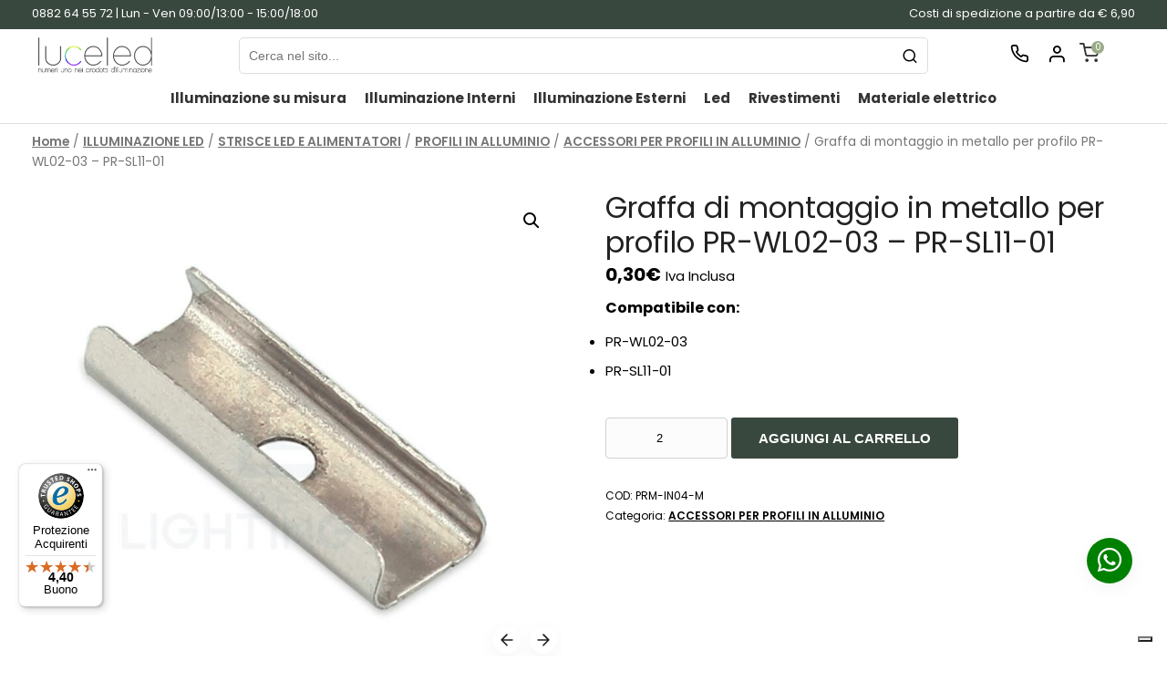

--- FILE ---
content_type: image/svg+xml
request_url: https://luceled.com/wp-content/themes/aluxwoo-v3/img/arrow-right-black.svg
body_size: 539
content:
<?xml version="1.0" encoding="UTF-8"?>
<svg id="Layer_1" xmlns="http://www.w3.org/2000/svg" version="1.1" viewBox="0 0 24 24">
  <!-- Generator: Adobe Illustrator 29.1.0, SVG Export Plug-In . SVG Version: 2.1.0 Build 142)  -->
  <defs>
    <style>
      .st0 {
        fill: #231f20;
      }
    </style>
  </defs>
  <path class="st0" d="M11.3,5.7l5.3,5.3H5c-.6,0-1,.4-1,1s.4,1,1,1h11.6l-5.3,5.3c-.4.4-.4,1,0,1.4s1,.4,1.4,0l7-7c0,0,.2-.2.2-.3,0-.1,0-.2,0-.4,0-.1,0-.3,0-.4,0-.1-.1-.2-.2-.3l-7-7c-.4-.4-1-.4-1.4,0-.4.4-.4,1,0,1.4Z"/>
</svg>

--- FILE ---
content_type: text/javascript
request_url: https://widgets.trustedshops.com/js/XAEFE1AED3E3989D33CAB6611CCE9042F.js
body_size: 1485
content:
((e,t)=>{const a={shopInfo:{tsId:"XAEFE1AED3E3989D33CAB6611CCE9042F",name:"LuceLed.com",url:"www.luceled.com",language:"it",targetMarket:"ITA",ratingVariant:"WIDGET",eTrustedIds:{accountId:"acc-860a3d26-3205-4bb2-87ce-839ac5cde7a4",channelId:"chl-efaf53de-b1e0-44b8-aae8-09e1f12b2a42"},buyerProtection:{certificateType:"CLASSIC",certificateState:"PRODUCTION",mainProtectionCurrency:"EUR",classicProtectionAmount:2500,maxProtectionDuration:30,firstCertified:"2021-07-15 09:48:39"},reviewSystem:{rating:{averageRating:4.4,averageRatingCount:171,overallRatingCount:440,distribution:{oneStar:17,twoStars:1,threeStars:5,fourStars:22,fiveStars:126}},reviews:[{average:5,buyerStatement:"Assistenza pre-vendita ottima , ottimi prezzi e servizio più che rapido anche se nei giorni festivi. Effettuato ordine il 31 Dicembre...e arriva il 7 Gennaio...incredibile..tutti giorni festivi ! Eccellente !! Assolutamente consigliato. Roberto",rawChangeDate:"2026-01-06T09:28:41.000Z",changeDate:"06/01/2026",transactionDate:"30/12/2025"},{average:4,buyerStatement:"TUTTO OK",rawChangeDate:"2026-01-04T09:59:07.000Z",changeDate:"04/01/2026",transactionDate:"25/12/2025"},{average:5,buyerStatement:"Secondo ordine di svariati pezzi, sempre eccellente,spedizione, costi e prodotti",rawChangeDate:"2025-12-18T09:28:41.000Z",changeDate:"18/12/2025",transactionDate:"10/12/2025"}]},features:["GUARANTEE_RECOG_CLASSIC_INTEGRATION","MARS_REVIEWS","MARS_EVENTS","DISABLE_REVIEWREQUEST_SENDING","REVIEWS_AUTO_COLLECTION","MARS_PUBLIC_QUESTIONNAIRE","MARS_QUESTIONNAIRE"],consentManagementType:"OFF",urls:{profileUrl:"https://www.trstd.com/it-it/reviews/luceled-com",profileUrlLegalSection:"https://www.trstd.com/it-it/reviews/luceled-com#legal-info",reviewLegalUrl:"https://help.etrusted.com/hc/it/articles/23970864566162"},contractStartDate:"2021-04-06 00:00:00",shopkeeper:{name:"De Sanctis Light & Design snc  di De Sanctis Giovanni",street:"Via Giuseppe di Vittorio 129/A",country:"IT",city:"Apricena",zip:"71011"},displayVariant:"full",variant:"full",twoLetterCountryCode:"IT"},"process.env":{STAGE:"prod"},externalConfig:{trustbadgeScriptUrl:"https://widgets.trustedshops.com/assets/trustbadge.js",cdnDomain:"widgets.trustedshops.com"},elementIdSuffix:"-98e3dadd90eb493088abdc5597a70810",buildTimestamp:"2026-01-17T05:33:46.599Z",buildStage:"prod"},i=a=>{const{trustbadgeScriptUrl:i}=a.externalConfig;let r=t.querySelector(`script[src="${i}"]`);r&&t.body.removeChild(r),r=t.createElement("script"),r.src=i,r.charset="utf-8",r.setAttribute("data-type","trustbadge-business-logic"),r.onerror=()=>{throw new Error(`The Trustbadge script could not be loaded from ${i}. Have you maybe selected an invalid TSID?`)},r.onload=()=>{e.trustbadge?.load(a)},t.body.appendChild(r)};"complete"===t.readyState?i(a):e.addEventListener("load",(()=>{i(a)}))})(window,document);